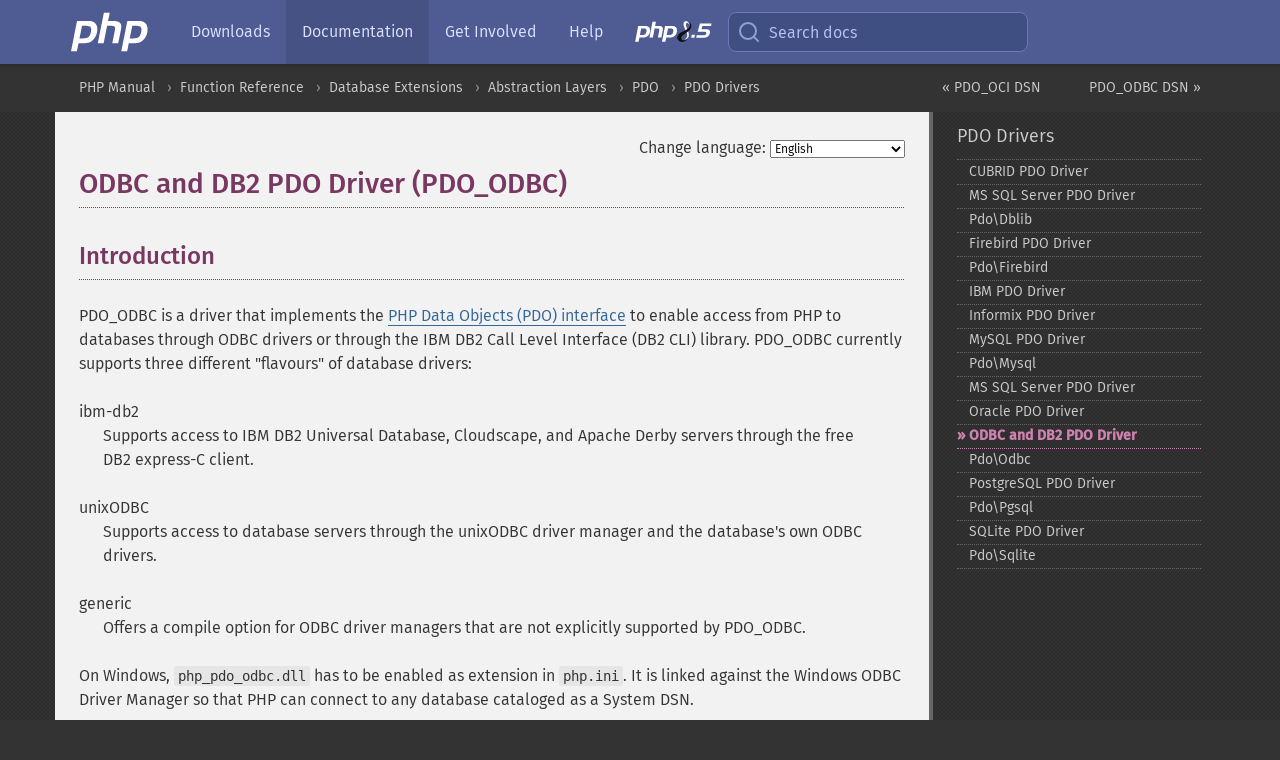

--- FILE ---
content_type: text/html; charset=utf-8
request_url: https://www.php.net/manual/en/ref.pdo-odbc.php
body_size: 12872
content:
<!DOCTYPE html>
<html xmlns="http://www.w3.org/1999/xhtml" lang="en">
<head>

  <meta charset="utf-8">
  <meta name="viewport" content="width=device-width, initial-scale=1.0">

     <base href="https://www.php.net/manual/en/ref.pdo-odbc.php">
  
  <title>PHP: ODBC and DB2 PDO Driver - Manual</title>

      <link rel="stylesheet" type="text/css" href="/cached.php?t=1756715876&amp;f=/fonts/Fira/fira.css" media="screen">
      <link rel="stylesheet" type="text/css" href="/cached.php?t=1756715876&amp;f=/fonts/Font-Awesome/css/fontello.css" media="screen">
      <link rel="stylesheet" type="text/css" href="/cached.php?t=1763585401&amp;f=/styles/theme-base.css" media="screen">
      <link rel="stylesheet" type="text/css" href="/cached.php?t=1763575802&amp;f=/styles/theme-medium.css" media="screen">
  
 <link rel="icon" type="image/svg+xml" sizes="any" href="https://www.php.net/favicon.svg?v=2">
 <link rel="icon" type="image/png" sizes="196x196" href="https://www.php.net/favicon-196x196.png?v=2">
 <link rel="icon" type="image/png" sizes="32x32" href="https://www.php.net/favicon-32x32.png?v=2">
 <link rel="icon" type="image/png" sizes="16x16" href="https://www.php.net/favicon-16x16.png?v=2">
 <link rel="shortcut icon" href="https://www.php.net/favicon.ico?v=2">

 <link rel="search" type="application/opensearchdescription+xml" href="https://www.php.net/phpnetimprovedsearch.src" title="Add PHP.net search">
 <link rel="alternate" type="application/atom+xml" href="https://www.php.net/releases/feed.php" title="PHP Release feed">
 <link rel="alternate" type="application/atom+xml" href="https://www.php.net/feed.atom" title="PHP: Hypertext Preprocessor">

 <link rel="canonical" href="https://www.php.net/manual/en/ref.pdo-odbc.php">
 <link rel="shorturl" href="https://www.php.net/pdo-odbc">
 <link rel="alternate" href="https://www.php.net/pdo-odbc" hreflang="x-default">

 <link rel="contents" href="https://www.php.net/manual/en/index.php">
 <link rel="index" href="https://www.php.net/manual/en/pdo.drivers.php">
 <link rel="prev" href="https://www.php.net/manual/en/ref.pdo-oci.connection.php">
 <link rel="next" href="https://www.php.net/manual/en/ref.pdo-odbc.connection.php">

 <link rel="alternate" href="https://www.php.net/manual/en/ref.pdo-odbc.php" hreflang="en">
 <link rel="alternate" href="https://www.php.net/manual/de/ref.pdo-odbc.php" hreflang="de">
 <link rel="alternate" href="https://www.php.net/manual/es/ref.pdo-odbc.php" hreflang="es">
 <link rel="alternate" href="https://www.php.net/manual/fr/ref.pdo-odbc.php" hreflang="fr">
 <link rel="alternate" href="https://www.php.net/manual/it/ref.pdo-odbc.php" hreflang="it">
 <link rel="alternate" href="https://www.php.net/manual/ja/ref.pdo-odbc.php" hreflang="ja">
 <link rel="alternate" href="https://www.php.net/manual/pt_BR/ref.pdo-odbc.php" hreflang="pt_BR">
 <link rel="alternate" href="https://www.php.net/manual/ru/ref.pdo-odbc.php" hreflang="ru">
 <link rel="alternate" href="https://www.php.net/manual/tr/ref.pdo-odbc.php" hreflang="tr">
 <link rel="alternate" href="https://www.php.net/manual/uk/ref.pdo-odbc.php" hreflang="uk">
 <link rel="alternate" href="https://www.php.net/manual/zh/ref.pdo-odbc.php" hreflang="zh">

<link rel="stylesheet" type="text/css" href="/cached.php?t=1756715876&amp;f=/fonts/Fira/fira.css" media="screen">
<link rel="stylesheet" type="text/css" href="/cached.php?t=1756715876&amp;f=/fonts/Font-Awesome/css/fontello.css" media="screen">
<link rel="stylesheet" type="text/css" href="/cached.php?t=1763585401&amp;f=/styles/theme-base.css" media="screen">
<link rel="stylesheet" type="text/css" href="/cached.php?t=1763575802&amp;f=/styles/theme-medium.css" media="screen">


 <base href="https://www.php.net/manual/en/ref.pdo-odbc.php">

<meta name="Description" content="ODBC and DB2 PDO Driver (PDO_ODBC)" />

<meta name="twitter:card" content="summary_large_image" />
<meta name="twitter:site" content="@official_php" />
<meta name="twitter:title" content="PHP: ODBC and DB2 PDO Driver - Manual" />
<meta name="twitter:description" content="ODBC and DB2 PDO Driver (PDO_ODBC)" />
<meta name="twitter:creator" content="@official_php" />
<meta name="twitter:image:src" content="https://www.php.net/images/meta-image.png" />

<meta itemprop="name" content="PHP: ODBC and DB2 PDO Driver - Manual" />
<meta itemprop="description" content="ODBC and DB2 PDO Driver (PDO_ODBC)" />
<meta itemprop="image" content="https://www.php.net/images/meta-image.png" />

<meta property="og:image" content="https://www.php.net/images/meta-image.png" />
<meta property="og:description" content="ODBC and DB2 PDO Driver (PDO_ODBC)" />

<link href="https://fosstodon.org/@php" rel="me" />
<!-- Matomo -->
<script>
    var _paq = window._paq = window._paq || [];
    /* tracker methods like "setCustomDimension" should be called before "trackPageView" */
    _paq.push(["setDoNotTrack", true]);
    _paq.push(["disableCookies"]);
    _paq.push(['trackPageView']);
    _paq.push(['enableLinkTracking']);
    (function() {
        var u="https://analytics.php.net/";
        _paq.push(['setTrackerUrl', u+'matomo.php']);
        _paq.push(['setSiteId', '1']);
        var d=document, g=d.createElement('script'), s=d.getElementsByTagName('script')[0];
        g.async=true; g.src=u+'matomo.js'; s.parentNode.insertBefore(g,s);
    })();
</script>
<!-- End Matomo Code -->
</head>
<body class="docs "><a href="/x-myracloud-5958a2bbbed300a9b9ac631223924e0b/1769545778.144" style="display:  none">update page now</a>

<nav class="navbar navbar-fixed-top">
  <div class="navbar__inner">
    <a href="/" aria-label="PHP Home" class="navbar__brand">
      <img
        src="/images/logos/php-logo-white.svg"
        aria-hidden="true"
        width="80"
        height="40"
      >
    </a>

    <div
      id="navbar__offcanvas"
      tabindex="-1"
      class="navbar__offcanvas"
      aria-label="Menu"
    >
      <button
        id="navbar__close-button"
        class="navbar__icon-item navbar_icon-item--visually-aligned navbar__close-button"
      >
        <svg xmlns="http://www.w3.org/2000/svg" width="24" viewBox="0 0 24 24" fill="currentColor"><path d="M19,6.41L17.59,5L12,10.59L6.41,5L5,6.41L10.59,12L5,17.59L6.41,19L12,13.41L17.59,19L19,17.59L13.41,12L19,6.41Z" /></svg>
      </button>

      <ul class="navbar__nav">
                            <li class="navbar__item">
              <a
                href="/downloads.php"
                                class="navbar__link  "
              >
                                  Downloads                              </a>
          </li>
                            <li class="navbar__item">
              <a
                href="/docs.php"
                aria-current="page"                class="navbar__link navbar__link--active "
              >
                                  Documentation                              </a>
          </li>
                            <li class="navbar__item">
              <a
                href="/get-involved.php"
                                class="navbar__link  "
              >
                                  Get Involved                              </a>
          </li>
                            <li class="navbar__item">
              <a
                href="/support.php"
                                class="navbar__link  "
              >
                                  Help                              </a>
          </li>
                            <li class="navbar__item">
              <a
                href="/releases/8.5/index.php"
                                class="navbar__link  navbar__release"
              >
                                  <img src="/images/php8/logo_php8_5.svg" alt="PHP 8.5">
                              </a>
          </li>
              </ul>
    </div>

    <div class="navbar__right">
        
      
      <!-- Desktop default search -->
      <form
        action="/manual-lookup.php"
        class="navbar__search-form"
      >
        <label for="navbar__search-input" aria-label="Search docs">
          <svg
  xmlns="http://www.w3.org/2000/svg"
  aria-hidden="true"
  width="24"
  viewBox="0 0 24 24"
  fill="none"
  stroke="currentColor"
  stroke-width="2"
  stroke-linecap="round"
  stroke-linejoin="round"
>
  <circle cx="11" cy="11" r="8"></circle>
  <line x1="21" y1="21" x2="16.65" y2="16.65"></line>
</svg>        </label>
        <input
          type="search"
          name="pattern"
          id="navbar__search-input"
          class="navbar__search-input"
          placeholder="Search docs"
          accesskey="s"
        >
        <input type="hidden" name="scope" value="quickref">
      </form>

      <!-- Desktop encanced search -->
      <button
        id="navbar__search-button"
        class="navbar__search-button"
        hidden
      >
        <svg
  xmlns="http://www.w3.org/2000/svg"
  aria-hidden="true"
  width="24"
  viewBox="0 0 24 24"
  fill="none"
  stroke="currentColor"
  stroke-width="2"
  stroke-linecap="round"
  stroke-linejoin="round"
>
  <circle cx="11" cy="11" r="8"></circle>
  <line x1="21" y1="21" x2="16.65" y2="16.65"></line>
</svg>        Search docs
      </button>

        
      <!-- Mobile default items -->
      <a
        id="navbar__search-link"
        href="/lookup-form.php"
        aria-label="Search docs"
        class="navbar__icon-item navbar__search-link"
      >
        <svg
  xmlns="http://www.w3.org/2000/svg"
  aria-hidden="true"
  width="24"
  viewBox="0 0 24 24"
  fill="none"
  stroke="currentColor"
  stroke-width="2"
  stroke-linecap="round"
  stroke-linejoin="round"
>
  <circle cx="11" cy="11" r="8"></circle>
  <line x1="21" y1="21" x2="16.65" y2="16.65"></line>
</svg>      </a>
      <a
        id="navbar__menu-link"
        href="/menu.php"
        aria-label="Menu"
        class="navbar__icon-item navbar_icon-item--visually-aligned navbar_menu-link"
      >
        <svg xmlns="http://www.w3.org/2000/svg"
  aria-hidden="true"
  width="24"
  viewBox="0 0 24 24"
  fill="currentColor"
>
  <path d="M3,6H21V8H3V6M3,11H21V13H3V11M3,16H21V18H3V16Z" />
</svg>      </a>

      <!-- Mobile enhanced items -->
      <button
        id="navbar__search-button-mobile"
        aria-label="Search docs"
        class="navbar__icon-item navbar__search-button-mobile"
        hidden
      >
        <svg
  xmlns="http://www.w3.org/2000/svg"
  aria-hidden="true"
  width="24"
  viewBox="0 0 24 24"
  fill="none"
  stroke="currentColor"
  stroke-width="2"
  stroke-linecap="round"
  stroke-linejoin="round"
>
  <circle cx="11" cy="11" r="8"></circle>
  <line x1="21" y1="21" x2="16.65" y2="16.65"></line>
</svg>      </button>
      <button
        id="navbar__menu-button"
        aria-label="Menu"
        class="navbar__icon-item navbar_icon-item--visually-aligned"
        hidden
      >
        <svg xmlns="http://www.w3.org/2000/svg"
  aria-hidden="true"
  width="24"
  viewBox="0 0 24 24"
  fill="currentColor"
>
  <path d="M3,6H21V8H3V6M3,11H21V13H3V11M3,16H21V18H3V16Z" />
</svg>      </button>
    </div>

    <div
      id="navbar__backdrop"
      class="navbar__backdrop"
    ></div>
  </div>

  <div id="flash-message"></div>
</nav>
<nav id="trick"><div><dl>
<dt><a href='/manual/en/getting-started.php'>Getting Started</a></dt>
	<dd><a href='/manual/en/introduction.php'>Introduction</a></dd>
	<dd><a href='/manual/en/tutorial.php'>A simple tutorial</a></dd>
<dt><a href='/manual/en/langref.php'>Language Reference</a></dt>
	<dd><a href='/manual/en/language.basic-syntax.php'>Basic syntax</a></dd>
	<dd><a href='/manual/en/language.types.php'>Types</a></dd>
	<dd><a href='/manual/en/language.variables.php'>Variables</a></dd>
	<dd><a href='/manual/en/language.constants.php'>Constants</a></dd>
	<dd><a href='/manual/en/language.expressions.php'>Expressions</a></dd>
	<dd><a href='/manual/en/language.operators.php'>Operators</a></dd>
	<dd><a href='/manual/en/language.control-structures.php'>Control Structures</a></dd>
	<dd><a href='/manual/en/language.functions.php'>Functions</a></dd>
	<dd><a href='/manual/en/language.oop5.php'>Classes and Objects</a></dd>
	<dd><a href='/manual/en/language.namespaces.php'>Namespaces</a></dd>
	<dd><a href='/manual/en/language.enumerations.php'>Enumerations</a></dd>
	<dd><a href='/manual/en/language.errors.php'>Errors</a></dd>
	<dd><a href='/manual/en/language.exceptions.php'>Exceptions</a></dd>
	<dd><a href='/manual/en/language.fibers.php'>Fibers</a></dd>
	<dd><a href='/manual/en/language.generators.php'>Generators</a></dd>
	<dd><a href='/manual/en/language.attributes.php'>Attributes</a></dd>
	<dd><a href='/manual/en/language.references.php'>References Explained</a></dd>
	<dd><a href='/manual/en/reserved.variables.php'>Predefined Variables</a></dd>
	<dd><a href='/manual/en/reserved.exceptions.php'>Predefined Exceptions</a></dd>
	<dd><a href='/manual/en/reserved.interfaces.php'>Predefined Interfaces and Classes</a></dd>
	<dd><a href='/manual/en/reserved.attributes.php'>Predefined Attributes</a></dd>
	<dd><a href='/manual/en/context.php'>Context options and parameters</a></dd>
	<dd><a href='/manual/en/wrappers.php'>Supported Protocols and Wrappers</a></dd>
</dl>
<dl>
<dt><a href='/manual/en/security.php'>Security</a></dt>
	<dd><a href='/manual/en/security.intro.php'>Introduction</a></dd>
	<dd><a href='/manual/en/security.general.php'>General considerations</a></dd>
	<dd><a href='/manual/en/security.cgi-bin.php'>Installed as CGI binary</a></dd>
	<dd><a href='/manual/en/security.apache.php'>Installed as an Apache module</a></dd>
	<dd><a href='/manual/en/security.sessions.php'>Session Security</a></dd>
	<dd><a href='/manual/en/security.filesystem.php'>Filesystem Security</a></dd>
	<dd><a href='/manual/en/security.database.php'>Database Security</a></dd>
	<dd><a href='/manual/en/security.errors.php'>Error Reporting</a></dd>
	<dd><a href='/manual/en/security.variables.php'>User Submitted Data</a></dd>
	<dd><a href='/manual/en/security.hiding.php'>Hiding PHP</a></dd>
	<dd><a href='/manual/en/security.current.php'>Keeping Current</a></dd>
<dt><a href='/manual/en/features.php'>Features</a></dt>
	<dd><a href='/manual/en/features.http-auth.php'>HTTP authentication with PHP</a></dd>
	<dd><a href='/manual/en/features.cookies.php'>Cookies</a></dd>
	<dd><a href='/manual/en/features.sessions.php'>Sessions</a></dd>
	<dd><a href='/manual/en/features.file-upload.php'>Handling file uploads</a></dd>
	<dd><a href='/manual/en/features.remote-files.php'>Using remote files</a></dd>
	<dd><a href='/manual/en/features.connection-handling.php'>Connection handling</a></dd>
	<dd><a href='/manual/en/features.persistent-connections.php'>Persistent Database Connections</a></dd>
	<dd><a href='/manual/en/features.commandline.php'>Command line usage</a></dd>
	<dd><a href='/manual/en/features.gc.php'>Garbage Collection</a></dd>
	<dd><a href='/manual/en/features.dtrace.php'>DTrace Dynamic Tracing</a></dd>
</dl>
<dl>
<dt><a href='/manual/en/funcref.php'>Function Reference</a></dt>
	<dd><a href='/manual/en/refs.basic.php.php'>Affecting PHP's Behaviour</a></dd>
	<dd><a href='/manual/en/refs.utilspec.audio.php'>Audio Formats Manipulation</a></dd>
	<dd><a href='/manual/en/refs.remote.auth.php'>Authentication Services</a></dd>
	<dd><a href='/manual/en/refs.utilspec.cmdline.php'>Command Line Specific Extensions</a></dd>
	<dd><a href='/manual/en/refs.compression.php'>Compression and Archive Extensions</a></dd>
	<dd><a href='/manual/en/refs.crypto.php'>Cryptography Extensions</a></dd>
	<dd><a href='/manual/en/refs.database.php'>Database Extensions</a></dd>
	<dd><a href='/manual/en/refs.calendar.php'>Date and Time Related Extensions</a></dd>
	<dd><a href='/manual/en/refs.fileprocess.file.php'>File System Related Extensions</a></dd>
	<dd><a href='/manual/en/refs.international.php'>Human Language and Character Encoding Support</a></dd>
	<dd><a href='/manual/en/refs.utilspec.image.php'>Image Processing and Generation</a></dd>
	<dd><a href='/manual/en/refs.remote.mail.php'>Mail Related Extensions</a></dd>
	<dd><a href='/manual/en/refs.math.php'>Mathematical Extensions</a></dd>
	<dd><a href='/manual/en/refs.utilspec.nontext.php'>Non-Text MIME Output</a></dd>
	<dd><a href='/manual/en/refs.fileprocess.process.php'>Process Control Extensions</a></dd>
	<dd><a href='/manual/en/refs.basic.other.php'>Other Basic Extensions</a></dd>
	<dd><a href='/manual/en/refs.remote.other.php'>Other Services</a></dd>
	<dd><a href='/manual/en/refs.search.php'>Search Engine Extensions</a></dd>
	<dd><a href='/manual/en/refs.utilspec.server.php'>Server Specific Extensions</a></dd>
	<dd><a href='/manual/en/refs.basic.session.php'>Session Extensions</a></dd>
	<dd><a href='/manual/en/refs.basic.text.php'>Text Processing</a></dd>
	<dd><a href='/manual/en/refs.basic.vartype.php'>Variable and Type Related Extensions</a></dd>
	<dd><a href='/manual/en/refs.webservice.php'>Web Services</a></dd>
	<dd><a href='/manual/en/refs.utilspec.windows.php'>Windows Only Extensions</a></dd>
	<dd><a href='/manual/en/refs.xml.php'>XML Manipulation</a></dd>
	<dd><a href='/manual/en/refs.ui.php'>GUI Extensions</a></dd>
</dl>
<dl>
<dt>Keyboard Shortcuts</dt><dt>?</dt>
<dd>This help</dd>
<dt>j</dt>
<dd>Next menu item</dd>
<dt>k</dt>
<dd>Previous menu item</dd>
<dt>g p</dt>
<dd>Previous man page</dd>
<dt>g n</dt>
<dd>Next man page</dd>
<dt>G</dt>
<dd>Scroll to bottom</dd>
<dt>g g</dt>
<dd>Scroll to top</dd>
<dt>g h</dt>
<dd>Goto homepage</dd>
<dt>g s</dt>
<dd>Goto search<br>(current page)</dd>
<dt>/</dt>
<dd>Focus search box</dd>
</dl></div></nav>
<div id="goto">
    <div class="search">
         <div class="text"></div>
         <div class="results"><ul></ul></div>
   </div>
</div>

  <div id="breadcrumbs" class="clearfix">
    <div id="breadcrumbs-inner">
          <div class="next">
        <a href="ref.pdo-odbc.connection.php">
          PDO_ODBC DSN &raquo;
        </a>
      </div>
              <div class="prev">
        <a href="ref.pdo-oci.connection.php">
          &laquo; PDO_OCI DSN        </a>
      </div>
          <ul>
            <li><a href='index.php'>PHP Manual</a></li>      <li><a href='funcref.php'>Function Reference</a></li>      <li><a href='refs.database.php'>Database Extensions</a></li>      <li><a href='refs.database.abstract.php'>Abstraction Layers</a></li>      <li><a href='book.pdo.php'>PDO</a></li>      <li><a href='pdo.drivers.php'>PDO Drivers</a></li>      </ul>
    </div>
  </div>




<div id="layout" class="clearfix">
  <section id="layout-content">
  <div class="page-tools">
    <div class="change-language">
      <form action="/manual/change.php" method="get" id="changelang" name="changelang">
        <fieldset>
          <label for="changelang-langs">Change language:</label>
          <select onchange="document.changelang.submit()" name="page" id="changelang-langs">
            <option value='en/ref.pdo-odbc.php' selected="selected">English</option>
            <option value='de/ref.pdo-odbc.php'>German</option>
            <option value='es/ref.pdo-odbc.php'>Spanish</option>
            <option value='fr/ref.pdo-odbc.php'>French</option>
            <option value='it/ref.pdo-odbc.php'>Italian</option>
            <option value='ja/ref.pdo-odbc.php'>Japanese</option>
            <option value='pt_BR/ref.pdo-odbc.php'>Brazilian Portuguese</option>
            <option value='ru/ref.pdo-odbc.php'>Russian</option>
            <option value='tr/ref.pdo-odbc.php'>Turkish</option>
            <option value='uk/ref.pdo-odbc.php'>Ukrainian</option>
            <option value='zh/ref.pdo-odbc.php'>Chinese (Simplified)</option>
            <option value='help-translate.php'>Other</option>
          </select>
        </fieldset>
      </form>
    </div>
  </div><div id="ref.pdo-odbc" class="reference">
  
  <h1 class="title">ODBC and DB2 PDO Driver (PDO_ODBC)</h1>
  
  <div class="partintro">

   <div class="section" id="ref.pdo-odbc.intro">
   <h2 class="title">Introduction</h2>
    <p class="para">
     PDO_ODBC is a driver that implements the <a href="intro.pdo.php" class="link">PHP Data
     Objects (PDO) interface</a>
     to enable access from PHP to databases through ODBC drivers or through the
     IBM DB2 Call Level Interface (DB2 CLI) library. PDO_ODBC currently supports
     three different &quot;flavours&quot; of database drivers:
     <dl>
      
       <dt>ibm-db2</dt>
       <dd>
        <p class="para">
         Supports access to IBM DB2 Universal Database, Cloudscape, and Apache
         Derby servers through the free DB2 express-C client.
        </p>
       </dd>
      
      
       <dt>unixODBC</dt>
       <dd>
        <p class="para">
         Supports access to database servers through the unixODBC driver
         manager and the database&#039;s own ODBC drivers.
        </p>
       </dd>
      
      
       <dt>generic</dt>
       <dd>
        <p class="para">
         Offers a compile option for ODBC driver managers that are not
         explicitly supported by PDO_ODBC.
        </p>
       </dd>
      
     </dl>
    </p>
    <p class="para">
     On Windows, <var class="filename">php_pdo_odbc.dll</var> has to be enabled as
     extension in <var class="filename">php.ini</var>. It is linked
     against the Windows ODBC Driver Manager so that PHP can connect to any
     database cataloged as a System DSN.
    </p>
   </div>

   
   

<div class="section" id="ref.pdo-odbc.installation">
 <h2 class="title">Installation</h2>
 <div class="procedure">
  <strong class="title">PDO_ODBC on UNIX systems</strong>
  <ol type="1"><li>
   <p class="para">
    PDO_ODBC is included in the PHP source. You can compile the
    PDO_ODBC extension as either a static or shared module using the following
    <strong class="command">configure</strong> commands.
    <dl>
     
      <dt>ibm_db2</dt>
      <dd>
       <p class="para">
        <div class="example-contents screen"><div class="cdata"><pre>
./configure --with-pdo-odbc=ibm-db2,/opt/IBM/db2/V8.1/
</pre></div></div>
        To build PDO_ODBC with the ibm-db2 flavour, you have to have
        previously installed the DB2 application development headers on the
        same machine on which you are compiling PDO_ODBC. The DB2 application
        development headers are an installable option in the DB2 servers, and
        are also available as part of the DB2 Application Development Client
        freely available for download from the IBM developerWorks 
        <a href="https://www.ibm.com/developerworks/downloads/im/db2express/index.html" class="link external">&raquo;&nbsp;website</a>.
       </p>
       <p class="para">
        If you do not supply a location for the DB2 libraries and headers to
        the <strong class="command">configure</strong> command, PDO_ODBC defaults to
        <var class="filename">/home/db2inst1/sqllib</var>.
       </p>
      </dd>
     
     
      <dt>unixODBC</dt>
      <dd>
       <p class="para">
        <div class="example-contents screen"><div class="cdata"><pre>
./configure --with-pdo-odbc=unixODBC,/usr/local
</pre></div></div>
        If you do not supply a location for the unixODBC libraries and
        headers to the <strong class="command">configure</strong> command, PDO_ODBC
        defaults to <var class="filename">/usr/local</var>.
       </p>
      </dd>
     
     
      <dt>generic</dt>
      <dd>
       <div class="example-contents screen"><div class="cdata"><pre>
./configure --with-pdo-odbc=generic,/usr/local,libname,ldflags,cflags
</pre></div></div>
      </dd>
     
    </dl>
   </p>
  </li>
 </ol></div>
</div>



   
   


<div class="section" id="pdo-odbc.global.constants">
 <h2 class="title">Predefined Constants</h2>
 <p class="simpara">The constants below are defined by
this driver, and will only be available when the extension has been either
compiled into PHP or dynamically loaded at runtime. In addition, these
driver-specific constants should only be used if you are using this driver.
Using driver-specific attributes with another driver may result in
unexpected behaviour. <span class="function"><a href="pdo.getattribute.php" class="function">PDO::getAttribute()</a></span> may be used to
obtain the <strong><code><a href="pdo.constants.php#pdo.constants.attr-driver-name">PDO::ATTR_DRIVER_NAME</a></code></strong> attribute to check the
driver, if your code can run against multiple drivers.</p>
 <dl>
  
   <dt id="constant.pdo-odbc-type">
    <strong><code><a href="ref.pdo-odbc.php#constant.pdo-odbc-type">PDO_ODBC_TYPE</a></code></strong>
    (<span class="type"><a href="language.types.string.php" class="type string">string</a></span>)
   </dt>
   <dd>
    <p class="para">

    </p>
   </dd>
  
  
   <dt id="pdo.constants.odbc-attr-use-cursor-library">
    <strong><code><a href="ref.pdo-odbc.php#pdo.constants.odbc-attr-use-cursor-library">PDO::ODBC_ATTR_USE_CURSOR_LIBRARY</a></code></strong>
     (<span class="type"><a href="language.types.integer.php" class="type int">int</a></span>)
   </dt>
   <dd>
    <span class="simpara">
     Alias of <strong><code><a href="class.pdo-odbc.php#pdo-odbc.constants.attr-use-cursor-library">Pdo\Odbc::ATTR_USE_CURSOR_LIBRARY</a></code></strong>.
    </span>
   </dd>
  
  
   <dt id="pdo.constants.odbc-sql-use-if-needed">
    <strong><code><a href="ref.pdo-odbc.php#pdo.constants.odbc-sql-use-if-needed">PDO::ODBC_SQL_USE_IF_NEEDED</a></code></strong>
    (<span class="type"><a href="language.types.integer.php" class="type int">int</a></span>)
   </dt>
   <dd>
    <span class="simpara">
     Alias of <strong><code><a href="class.pdo-odbc.php#pdo-odbc.constants.sql-use-if-needed">Pdo\Odbc::SQL_USE_IF_NEEDED</a></code></strong>.
    </span>
   </dd>
  
  
   <dt id="pdo.constants.odbc-sql-use-driver">
    <strong><code><a href="ref.pdo-odbc.php#pdo.constants.odbc-sql-use-driver">PDO::ODBC_SQL_USE_DRIVER</a></code></strong>
    (<span class="type"><a href="language.types.integer.php" class="type int">int</a></span>)
   </dt>
   <dd>
    <span class="simpara">
     Alias of <strong><code><a href="class.pdo-odbc.php#pdo-odbc.constants.sql-use-driver">Pdo\Odbc::SQL_USE_DRIVER</a></code></strong>.
    </span>
   </dd>
  
  
   <dt id="pdo.constants.odbc-sql-use-odbc">
    <strong><code><a href="ref.pdo-odbc.php#pdo.constants.odbc-sql-use-odbc">PDO::ODBC_SQL_USE_ODBC</a></code></strong>
    (<span class="type"><a href="language.types.integer.php" class="type int">int</a></span>)
   </dt>
   <dd>
    <span class="simpara">
     Alias of <strong><code><a href="class.pdo-odbc.php#pdo-odbc.constants.sql-use-odbc">Pdo\Odbc::SQL_USE_ODBC</a></code></strong>.
    </span>
   </dd>
  
  
   <dt id="pdo.constants.odbc-attr-assume-utf8">
    <strong><code><a href="ref.pdo-odbc.php#pdo.constants.odbc-attr-assume-utf8">PDO::ODBC_ATTR_ASSUME_UTF8</a></code></strong>
     (<span class="type"><a href="language.types.boolean.php" class="type bool">bool</a></span>)
   </dt>
   <dd>
    <span class="simpara">
     Alias of <strong><code><a href="class.pdo-odbc.php#pdo-odbc.constants.attr-assume-utf8">Pdo\Odbc::ATTR_ASSUME_UTF8</a></code></strong>.
    </span>
   </dd>
  
 </dl>
</div>



   
   

<div class="section" id="pdo-odbc.configuration">
 <h2 class="title">Runtime Configuration</h2>
 <p class="simpara">
The behaviour of these functions is affected by settings in <var class="filename">php.ini</var>.
</p>
 <p class="para">
  <table class="doctable table">
   <caption><strong>PDO_ODBC Configuration Options</strong></caption>
   
    <thead>
     <tr>
      <th>Name</th>
      <th>Default</th>
      <th>Changeable</th>
      <th>Changelog</th>
     </tr>

    </thead>

    <tbody class="tbody">
     <tr>
      <td><a href="ref.pdo-odbc.php#ini.pdo-odbc.connection-pooling" class="link">pdo_odbc.connection_pooling</a></td>
      <td>&quot;strict&quot;</td>
      <td><strong><code><a href="info.constants.php#constant.ini-all">INI_ALL</a></code></strong></td>
      <td class="empty">&nbsp;</td>
     </tr>

     <tr>
      <td><a href="ref.pdo-odbc.php#ini.pdo-odbc.db2-instance-name" class="link">pdo_odbc.db2_instance_name</a></td>
      <td>NULL</td>
      <td><strong><code><a href="info.constants.php#constant.ini-system">INI_SYSTEM</a></code></strong></td>
      <td>This deprecated feature <em>will</em>
certainly be <em>removed</em> in the future.</td>
     </tr>

    </tbody>
   
  </table>

  For further details and definitions of the
INI_* modes, see the <a href="configuration.changes.modes.php" class="xref">Where a configuration setting may be set</a>.
</p>

<p class="para">Here&#039;s a short explanation of
the configuration directives.</p>

<p class="para">
 <dl>
   
   <dt id="ini.pdo-odbc.connection-pooling">
    <code class="parameter">pdo_odbc.connection_pooling</code>
    <span class="type"><a href="language.types.string.php" class="type string">string</a></span>
   </dt>
   <dd>
    <p class="para">
     Whether to pool ODBC connections. Can be one of <code class="literal">&quot;strict&quot;</code>,
     <code class="literal">&quot;relaxed&quot;</code> or <code class="literal">&quot;off&quot;</code> (equals to
     <code class="literal">&quot;&quot;</code>). The parameter describes how strict the connection
     manager should be when matching connection parameters to existing pooled
     connections.  <strong class="userinput"><code>strict</code></strong> is the recommend default, and
     will result in the use of cached connections only when all the connection
     parameters match exactly.  <strong class="userinput"><code>relaxed</code></strong> will result in
     the use of cached connections when similar connection parameters are
     used.  This can result in increased use of the cache, at the risk of
     bleeding connection information between (for example) virtual hosts.
    </p>
    <p class="para">
     This setting can only be changed from the <var class="filename">php.ini</var>
     file, and affects the entire process; any other modules loaded into the
     process that use the same ODBC libraries will be affected too, including
     the <a href="ref.uodbc.php" class="link">Unified ODBC extension</a>.
    </p>
    <div class="warning"><strong class="warning">Warning</strong>
     <p class="para">
      <strong class="userinput"><code>relaxed</code></strong> matching should not be used on a shared
      server, for security reasons.
     </p>
    </div>
    <div class="tip"><strong class="tip">Tip</strong>
     <p class="para">
      Leave this setting at the default <strong class="userinput"><code>strict</code></strong> setting
      unless you have good reason to change it.
     </p>
    </div>
   </dd>
  
  
   <dt id="ini.pdo-odbc.db2-instance-name">
    <code class="parameter">pdo_odbc.db2_instance_name</code>
    <span class="type"><a href="language.types.string.php" class="type string">string</a></span>
   </dt>
   <dd>
    <p class="para">
     If you compile PDO_ODBC using the <code class="literal">db2</code> flavour,
     this setting sets the value of the DB2INSTANCE environment variable on
     Linux and UNIX operating systems to the specified name of the DB2
     instance. This enables PDO_ODBC to resolve the location of the DB2
     libraries and make cataloged connections to DB2 databases.
    </p>
    <p class="para">
     This setting can only be changed from the <var class="filename">php.ini</var>
     file, and affects the entire process; any other modules loaded into the
     process that use the same ODBC libraries will be affected too, including
     the <a href="ref.uodbc.php" class="link">Unified ODBC extension</a>.
    </p>
    <p class="para">
     This setting has no effect on Windows.
    </p>
   </dd>
  
  
 </dl>
 </p>
</div>



  </div>

  

 <h2>Table of Contents</h2><ul class="chunklist chunklist_reference"><li><a href="ref.pdo-odbc.connection.php">PDO_ODBC DSN</a> — Connecting to ODBC or DB2 databases</li></ul>
</div>
    <div class="contribute">
      <h3 class="title">Found A Problem?</h3>
      <div>
         
      </div>
      <div class="edit-bug">
        <a href="https://github.com/php/doc-base/blob/master/README.md" title="This will take you to our contribution guidelines on GitHub" target="_blank" rel="noopener noreferrer">Learn How To Improve This Page</a>
        •
        <a href="https://github.com/php/doc-en/blob/master/reference/pdo_odbc/reference.xml">Submit a Pull Request</a>
        •
        <a href="https://github.com/php/doc-en/issues/new?body=From%20manual%20page:%20https:%2F%2Fphp.net%2Fref.pdo-odbc%0A%0A---">Report a Bug</a>
      </div>
    </div><section id="usernotes">
 <div class="head">
  <span class="action"><a href="/manual/add-note.php?sect=ref.pdo-odbc&amp;repo=en&amp;redirect=https://www.php.net/manual/en/ref.pdo-odbc.php">＋<small>add a note</small></a></span>
  <h3 class="title">User Contributed Notes <span class="count">5 notes</span></h3>
 </div><div id="allnotes">
  <div class="note" id="118722">  <div class="votes">
    <div id="Vu118722">
    <a href="/manual/vote-note.php?id=118722&amp;page=ref.pdo-odbc&amp;vote=up" title="Vote up!" class="usernotes-voteu">up</a>
    </div>
    <div id="Vd118722">
    <a href="/manual/vote-note.php?id=118722&amp;page=ref.pdo-odbc&amp;vote=down" title="Vote down!" class="usernotes-voted">down</a>
    </div>
    <div class="tally" id="V118722" title="60% like this...">
    9
    </div>
  </div>
  <a href="#118722" class="name">
  <strong class="user"><em>ChristianF</em></strong></a><a class="genanchor" href="#118722"> &para;</a><div class="date" title="2016-01-26 11:03"><strong>10 years ago</strong></div>
  <div class="text" id="Hcom118722">
<div class="phpcode"><pre><code class="html">I just spent a couple of hours trying to track down the Exception "Could not find driver". This was despite having ODBC and PDO_ODBC installed, and all of the configuration seemed to be correct.

Turned out the problem was that I used ODBC in upper-case in the dsn. As soon as I changed the dns to "odbc:database" it worked.

As this code used to work a few months ago, this sudden case-sensitivity threw me for a loop. So in case you get this error, check the casing first.</code></pre></div>
  </div>
 </div>
  <div class="note" id="93646">  <div class="votes">
    <div id="Vu93646">
    <a href="/manual/vote-note.php?id=93646&amp;page=ref.pdo-odbc&amp;vote=up" title="Vote up!" class="usernotes-voteu">up</a>
    </div>
    <div id="Vd93646">
    <a href="/manual/vote-note.php?id=93646&amp;page=ref.pdo-odbc&amp;vote=down" title="Vote down!" class="usernotes-voted">down</a>
    </div>
    <div class="tally" id="V93646" title="77% like this...">
    5
    </div>
  </div>
  <a href="#93646" class="name">
  <strong class="user"><em>tuomas</em></strong></a><a class="genanchor" href="#93646"> &para;</a><div class="date" title="2009-09-21 12:11"><strong>16 years ago</strong></div>
  <div class="text" id="Hcom93646">
<div class="phpcode"><pre><code class="html">If you want to avoid installing DB2 Connect and/or PECL modules ibm_db2 and PDO_IBM, you can also use IBM DB2 databases trough unixODBC.

If you have DB2 database on a i server you need to install IBM iAccess (<a href="http://www.ibm.com/systems/i/software/access/linux/index.html" rel="nofollow" target="_blank">http://www.ibm.com/systems/i/software/access/linux/index.html</a>) and unixODBC. Just install the libraries (rpm) and modify configurations in /etc/odbcinst.ini (sample configuration in /opt/ibm/iSeriesAccess/unixodbcregistration) and /etc/odbc.ini.

To my experience this is much easier way than installing DB2 Connect.</code></pre></div>
  </div>
 </div>
  <div class="note" id="81488">  <div class="votes">
    <div id="Vu81488">
    <a href="/manual/vote-note.php?id=81488&amp;page=ref.pdo-odbc&amp;vote=up" title="Vote up!" class="usernotes-voteu">up</a>
    </div>
    <div id="Vd81488">
    <a href="/manual/vote-note.php?id=81488&amp;page=ref.pdo-odbc&amp;vote=down" title="Vote down!" class="usernotes-voted">down</a>
    </div>
    <div class="tally" id="V81488" title="72% like this...">
    5
    </div>
  </div>
  <a href="#81488" class="name">
  <strong class="user"><em>ethan dot nelson at ltd dot org</em></strong></a><a class="genanchor" href="#81488"> &para;</a><div class="date" title="2008-02-29 02:15"><strong>17 years ago</strong></div>
  <div class="text" id="Hcom81488">
<div class="phpcode"><pre><code class="html">Using SQL 2005, PDO_ODBC and datetime fields is a royal pain.  MSDN documentation on CAST CONVERT shows that there is supposed to be an implicit convert between character types and datetime types.  That's true... until you put it in a stored procedure and use variable declarations.

For instance this fails:

declare @date varchar;
SET @date = '20080101';
SELECT cast(@date AS datetime) AS poo

While this succeeds:
declare @date varchar(19);
SET @date = '20080101';
SELECT cast(@date AS datetime) AS poo

The PDO Driver appears to attempt an implicit conversion and so it fails whenever you try to insert data into datetime column types.

So to workaround this nuance in SQL, declare a character column type with explicit width.  Then your implicit type conversion will work.</code></pre></div>
  </div>
 </div>
  <div class="note" id="107128">  <div class="votes">
    <div id="Vu107128">
    <a href="/manual/vote-note.php?id=107128&amp;page=ref.pdo-odbc&amp;vote=up" title="Vote up!" class="usernotes-voteu">up</a>
    </div>
    <div id="Vd107128">
    <a href="/manual/vote-note.php?id=107128&amp;page=ref.pdo-odbc&amp;vote=down" title="Vote down!" class="usernotes-voted">down</a>
    </div>
    <div class="tally" id="V107128" title="51% like this...">
    1
    </div>
  </div>
  <a href="#107128" class="name">
  <strong class="user"><em>Ariz Jacinto</em></strong></a><a class="genanchor" href="#107128"> &para;</a><div class="date" title="2012-01-09 01:50"><strong>14 years ago</strong></div>
  <div class="text" id="Hcom107128">
<div class="phpcode"><pre><code class="html">Using SQL Server Native Client 11.0 on Linux as a PDO_ODBC driver:

Download the SQL Server Native Client 11.0 on Linux ODBC Driver:
<a href="http://www.microsoft.com/download/en/details.aspx?id=28160" rel="nofollow" target="_blank">http://www.microsoft.com/download/en/details.aspx?id=28160</a>

Configuration ODBC:

/usr/local/etc/odbcsys.ini
--
[SQL Server Native Client 11.0]
Description = Microsoft SQL Server ODBC Driver V1.0 for Linux
Driver = /opt/microsoft/sqlncli/lib64/libsqlncli-11.0.so.1720.0
UsageCount = 1

/usr/local/etc/odbc.ini
--
[MSSQLServer]
Driver = SQL Server Native Client 11.0
Description = Sample Database
Trace = Yes
Server = 
Port = 1433
Database = 

Test the connection:
mssqltest.php
--
<span class="default">&lt;?php
    putenv</span><span class="keyword">(</span><span class="string">'ODBCSYSINI=/usr/local/etc'</span><span class="keyword">);
    </span><span class="default">putenv</span><span class="keyword">(</span><span class="string">'ODBCINI=/usr/local/etc/odbc.ini'</span><span class="keyword">);
    </span><span class="default">$username </span><span class="keyword">= </span><span class="string">""</span><span class="keyword">;
    </span><span class="default">$password </span><span class="keyword">= </span><span class="string">""</span><span class="keyword">;
    try {
      </span><span class="default">$dbh </span><span class="keyword">= new </span><span class="default">PDO</span><span class="keyword">(</span><span class="string">"odbc:MSSQLServer"</span><span class="keyword">,
                    </span><span class="string">"</span><span class="default">$username</span><span class="string">"</span><span class="keyword">,
                    </span><span class="string">"</span><span class="default">$password</span><span class="string">"
                   </span><span class="keyword">);
    } catch (</span><span class="default">PDOException $exception</span><span class="keyword">) {
      echo </span><span class="default">$exception</span><span class="keyword">-&gt;</span><span class="default">getMessage</span><span class="keyword">();
      exit;
    }
    echo </span><span class="default">var_dump</span><span class="keyword">(</span><span class="default">$dbh</span><span class="keyword">);
    unset(</span><span class="default">$dbh</span><span class="keyword">);
</span><span class="default">?&gt;</span></code></pre></div>
  </div>
 </div>
  <div class="note" id="98716">  <div class="votes">
    <div id="Vu98716">
    <a href="/manual/vote-note.php?id=98716&amp;page=ref.pdo-odbc&amp;vote=up" title="Vote up!" class="usernotes-voteu">up</a>
    </div>
    <div id="Vd98716">
    <a href="/manual/vote-note.php?id=98716&amp;page=ref.pdo-odbc&amp;vote=down" title="Vote down!" class="usernotes-voted">down</a>
    </div>
    <div class="tally" id="V98716" title="48% like this...">
    -1
    </div>
  </div>
  <a href="#98716" class="name">
  <strong class="user"><em>harry dot forum at p-boss dot com</em></strong></a><a class="genanchor" href="#98716"> &para;</a><div class="date" title="2010-07-02 04:03"><strong>15 years ago</strong></div>
  <div class="text" id="Hcom98716">
<div class="phpcode"><pre><code class="html">MSSQL - PHP on Apache - Linux Redhat

When using php 5.2.10 please beaware of this error:

<a href="http://bugs.php.net/bug.php?id=42068" rel="nofollow" target="_blank">http://bugs.php.net/bug.php?id=42068</a>

Standard odbc_connect will not work, you must use pdo_odbc

Connecting to MSSQL using pdo odbc - walkthrough.. 

1. Download and configure FreeTDS with-unixodbc

./configure --prefix=/opt/SYSfreetds --with-unixodbc

make;make test; make install

2. install php-odbc and unixODBC

         php-odbc-5.2.10-1.x86_64.rpm
         unixODBC.x86_64.x86x64

3. Setup ODBC links

a)
Create a tds.driver file with the following contents

  [FreeTDS]
  Description     = v0.63 with protocol v8.0
  Driver          = /opt/SYSfreetds/lib/libtdsodbc.so

Register the ODBC driver - the tds.driver file

  odbcinst -i -d -f tds.driver

b)
Creating a tds.datasource file - ODBC Data Source with contents:

  [SOURCENAME]
  Driver=FreeTDS
  Description=Test MS SQL Database with FreeTDS
  Trace=No
  Server=BobTheServer
  Port=1433
  TDS Version=8.0
  Database=youDBname

Register the ODBC data source

  odbcinst -i -s -f tds.datasource

Beware that the odbc.ini file will be installed in the current users home directory. This may need to be used if you are using a webserver as the apache home directory could be different.

Ensure .odbc.ini is in apaches home directory, possibly "/var/www"

4. Test the ODBC link on the command line

  isql -v SOURCENAME 'username' 'password'

  +---------------------------------------+
  | Connected!                            |
  |                                       |
  | sql-statement                         |
  | help [tablename]                      |
  | quit                                  |
  |                                       |
  +---------------------------------------+
 SQL&gt;

5. Edit /etc/php.ini

  Make sure the following is set:
     mssql.secure_connection = On
 

6. Restart apache gracefully

7. PHP to run:

  &lt;?
  $dbh= new PDO('odbc:SOURCENAME', 'username', 'password');
  $stmt = $dbh-&gt;prepare("$query");
  $stmt-&gt;execute();
  while ($row = $stmt-&gt;fetch()) {
      print_r($row);
  }
  unset($dbh); unset($stmt);
  ?&gt;

Trouble-shooting:

Please try strace/ truss if you encounter issues. It could be you are referencing wrong libraries somewhere.

Ensure you have restarted apache once the odbc files are in place</code></pre></div>
  </div>
 </div></div>
<div class="foot"><a href="/manual/add-note.php?sect=ref.pdo-odbc&amp;repo=en&amp;redirect=https://www.php.net/manual/en/ref.pdo-odbc.php">＋<small>add a note</small></a></div>
</section>    </section><!-- layout-content -->
        <aside class='layout-menu'>

        <ul class='parent-menu-list'>
                                    <li>
                <a href="pdo.drivers.php">PDO Drivers</a>

                                    <ul class='child-menu-list'>

                                                <li class="">
                            <a href="ref.pdo-cubrid.php" title="CUBRID PDO Driver">CUBRID PDO Driver</a>
                        </li>
                                                <li class="">
                            <a href="ref.pdo-dblib.php" title="MS SQL Server PDO Driver">MS SQL Server PDO Driver</a>
                        </li>
                                                <li class="">
                            <a href="class.pdo-dblib.php" title="Pdo\Dblib">Pdo\Dblib</a>
                        </li>
                                                <li class="">
                            <a href="ref.pdo-firebird.php" title="Firebird PDO Driver">Firebird PDO Driver</a>
                        </li>
                                                <li class="">
                            <a href="class.pdo-firebird.php" title="Pdo\Firebird">Pdo\Firebird</a>
                        </li>
                                                <li class="">
                            <a href="ref.pdo-ibm.php" title="IBM PDO Driver">IBM PDO Driver</a>
                        </li>
                                                <li class="">
                            <a href="ref.pdo-informix.php" title="Informix PDO Driver">Informix PDO Driver</a>
                        </li>
                                                <li class="">
                            <a href="ref.pdo-mysql.php" title="MySQL PDO Driver">MySQL PDO Driver</a>
                        </li>
                                                <li class="">
                            <a href="class.pdo-mysql.php" title="Pdo\Mysql">Pdo\Mysql</a>
                        </li>
                                                <li class="">
                            <a href="ref.pdo-sqlsrv.php" title="MS SQL Server PDO Driver">MS SQL Server PDO Driver</a>
                        </li>
                                                <li class="">
                            <a href="ref.pdo-oci.php" title="Oracle PDO Driver">Oracle PDO Driver</a>
                        </li>
                                                <li class="current">
                            <a href="ref.pdo-odbc.php" title="ODBC and DB2 PDO Driver">ODBC and DB2 PDO Driver</a>
                        </li>
                                                <li class="">
                            <a href="class.pdo-odbc.php" title="Pdo\Odbc">Pdo\Odbc</a>
                        </li>
                                                <li class="">
                            <a href="ref.pdo-pgsql.php" title="PostgreSQL PDO Driver">PostgreSQL PDO Driver</a>
                        </li>
                                                <li class="">
                            <a href="class.pdo-pgsql.php" title="Pdo\Pgsql">Pdo\Pgsql</a>
                        </li>
                                                <li class="">
                            <a href="ref.pdo-sqlite.php" title="SQLite PDO Driver">SQLite PDO Driver</a>
                        </li>
                                                <li class="">
                            <a href="class.pdo-sqlite.php" title="Pdo\Sqlite">Pdo\Sqlite</a>
                        </li>
                        
                    </ul>
                
            </li>
                        
                    </ul>
    </aside>


  </div><!-- layout -->

  <footer>
    <div class="container footer-content">
      <div class="row-fluid">
      <ul class="footmenu">
        <li><a href="/manual/en/copyright.php">Copyright &copy; 2001-2026 The PHP Documentation Group</a></li>
        <li><a href="/my.php">My PHP.net</a></li>
        <li><a href="/contact.php">Contact</a></li>
        <li><a href="/sites.php">Other PHP.net sites</a></li>
        <li><a href="/privacy.php">Privacy policy</a></li>
      </ul>
      </div>
    </div>
  </footer>
    
<script src="/cached.php?t=1756715876&amp;f=/js/ext/jquery-3.6.0.min.js"></script>
<script src="/cached.php?t=1756715876&amp;f=/js/ext/FuzzySearch.min.js"></script>
<script src="/cached.php?t=1756715876&amp;f=/js/ext/mousetrap.min.js"></script>
<script src="/cached.php?t=1756715876&amp;f=/js/ext/jquery.scrollTo.min.js"></script>
<script src="/cached.php?t=1768309801&amp;f=/js/search.js"></script>
<script src="/cached.php?t=1768309801&amp;f=/js/common.js"></script>
<script type="module" src="/cached.php?t=1759587603&amp;f=/js/interactive-examples.js"></script>

<a id="toTop" href="javascript:;"><span id="toTopHover"></span><img width="40" height="40" alt="To Top" src="/images/to-top@2x.png"></a>

<div id="search-modal__backdrop" class="search-modal__backdrop">
  <div
    role="dialog"
    aria-label="Search modal"
    id="search-modal"
    class="search-modal"
  >
    <div class="search-modal__header">
      <div class="search-modal__form">
        <div class="search-modal__input-icon">
          <!-- https://feathericons.com search -->
          <svg xmlns="http://www.w3.org/2000/svg"
            aria-hidden="true"
            width="24"
            viewBox="0 0 24 24"
            fill="none"
            stroke="currentColor"
            stroke-width="2"
            stroke-linecap="round"
            stroke-linejoin="round"
          >
            <circle cx="11" cy="11" r="8"></circle>
            <line x1="21" y1="21" x2="16.65" y2="16.65"></line>
          </svg>
        </div>
        <input
          type="search"
          id="search-modal__input"
          class="search-modal__input"
          placeholder="Search docs"
          aria-label="Search docs"
        />
      </div>

      <button aria-label="Close" class="search-modal__close">
        <!-- https://pictogrammers.com/library/mdi/icon/close/ -->
        <svg
          xmlns="http://www.w3.org/2000/svg"
          aria-hidden="true"
          width="24"
          viewBox="0 0 24 24"
        >
          <path d="M19,6.41L17.59,5L12,10.59L6.41,5L5,6.41L10.59,12L5,17.59L6.41,19L12,13.41L17.59,19L19,17.59L13.41,12L19,6.41Z"/>
        </svg>
      </button>
    </div>
    <div
      role="listbox"
      aria-label="Search results"
      id="search-modal__results"
      class="search-modal__results"
    ></div>
    <div class="search-modal__helper-text">
      <div>
        <kbd>↑</kbd> and <kbd>↓</kbd> to navigate •
        <kbd>Enter</kbd> to select •
        <kbd>Esc</kbd> to close • <kbd>/</kbd> to open
      </div>
      <div>
        Press <kbd>Enter</kbd> without
        selection to search using Google
      </div>
    </div>
  </div>
</div>

</body>
</html>
